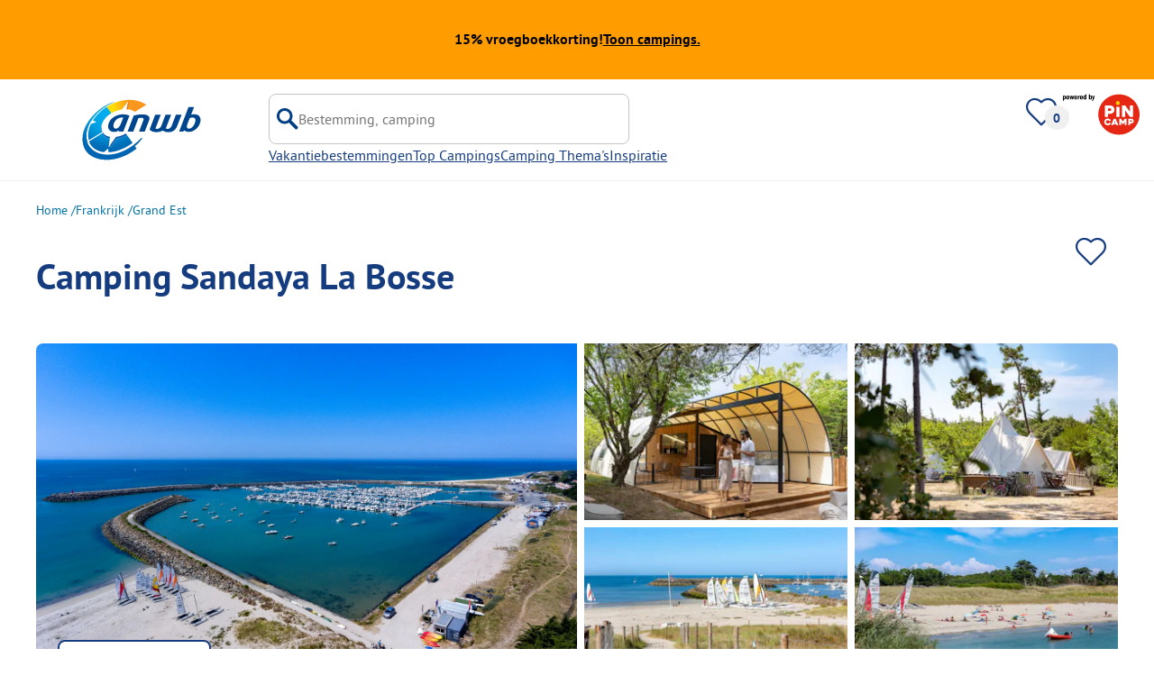

--- FILE ---
content_type: image/svg+xml
request_url: https://assets.pincamp.com/nextcamp-assets/icons/infra-checklist/children.svg
body_size: 2251
content:
<svg xmlns="http://www.w3.org/2000/svg" width="24" height="24" fill="none"><g clip-path="url(#a)"><mask id="b" width="20" height="24" x="2" y="0" maskUnits="userSpaceOnUse" style="mask-type:luminance"><path fill="#fff" d="M22 0H2v24h20z"/></mask><g fill="#E32D26" mask="url(#b)"><path d="M11.99 9.25c-.444 0-1.489 0-1.489 1.08 0 .86.65 1.85 1.49 1.85.837 0 1.488-1 1.488-1.85 0-1.08-1.045-1.08-1.489-1.08"/><path d="M17.838 11.3a7.1 7.1 0 0 0 1.144-3.88c0-.13 0-.27-.02-.42.385-.18.74-.42 1.036-.73a3.68 3.68 0 0 0 1.065-2.6c0-.99-.375-1.9-1.065-2.6a3.6 3.6 0 0 0-5.06-.06A6.91 6.91 0 0 0 9.092.99 3.57 3.57 0 0 0 6.615 0a3.67 3.67 0 0 0-2.564 1.07c-.68.7-1.065 1.62-1.065 2.6s.375 1.9 1.065 2.6c.286.29.612.52.977.7-.01.16-.02.31-.02.45 0 1.39.394 2.73 1.144 3.88-1.884 1.83-4.744 5.14-4.043 7.97.374 1.51 1.38 2.46 2.751 2.63h.109c.059.02.108.02.167.02.513.93 1.302 1.63 2.19 1.92.779.25 1.617.18 2.297-.22a.2.2 0 0 0 .06-.04c.749.27 1.528.41 2.317.41.838 0 1.627-.14 2.318-.41.02.02.049.03.069.04.67.39 1.508.47 2.297.21.878-.29 1.667-.98 2.19-1.92 1.499-.05 2.633-1.04 3.027-2.66.7-2.84-2.16-6.15-4.063-7.98zm-3.954 6.09-.109.13a1.5 1.5 0 0 0-.187.25 5 5 0 0 0-.395.69c-.128.27-.217.57-.305.93-.02.09-.03.17-.05.26-.04.24-.069.49-.079.77v.18c0 .3.05.59.129.92.01.04.03.08.049.17 0 .03.02.06.03.09a4.8 4.8 0 0 1-1.933 0c0-.03.02-.06.03-.1l-.287-.08.296.04c.02-.06.04-.12.05-.17.068-.28.098-.57.108-.88v-.22c0-.24-.03-.49-.08-.76a2 2 0 0 0-.048-.23 4.5 4.5 0 0 0-.69-1.61c-.06-.08-.119-.16-.198-.26l-.079-.1c-.059-.07-.108-.14-.167-.2-.1-.1-.208-.21-.356-.33 1.371-1.08 3.432-1.08 4.793 0q-.207.165-.355.33c-.059.06-.108.12-.157.18zm-5.917 4.43c-.434-.14-.849-.56-1.095-1.12l-.089-.24a3 3 0 0 1-.158-.76v-.35c.02-.1.03-.19.05-.26l.02-.08c.02-.07.039-.15.059-.2l.049-.1a.7.7 0 0 1 .118-.2l.099-.13c.059-.05.108-.1.158-.13a.6.6 0 0 1 .157-.06h.09s.058-.02.108-.02a.8.8 0 0 1 .266.04c.434.14.848.56 1.095 1.12.049.11.088.23.147.43l.02.09c.02.07.04.15.05.22 0 .05.01.09.02.17 0 .07.01.13.01.21v.15c0 .06 0 .12-.02.19 0 .05-.01.09-.03.15 0 .05-.02.1-.04.16a.7.7 0 0 1-.049.13c-.01.04-.03.07-.079.16-.02.03-.03.06-.03.06l-.088.11s-.05.07-.07.09a.6.6 0 0 1-.147.12c-.227.13-.464.09-.621.04zm-2.88-4.34a3 3 0 0 0-.197.39c-.03.06-.06.13-.09.2-.048.12-.078.25-.108.37l-.02.07c-.02.06-.039.12-.049.19-.03.14-.049.31-.059.5 0 .11-.01.22-.01.33-.148-.15-.296-.39-.394-.78-.375-1.52 1.568-4.07 3.422-5.88l.069.06c.079.06.158.12.227.17l.138.1c.069.05.128.1.187.14.08.06.168.11.276.17l.188.11s.079.05.128.07c.108.06.227.11.365.17l.079.04c.049.03.108.05.167.07.129.05.257.09.385.14l.069.02s.099.04.168.06c.02 0 .04.01.069.02a6.1 6.1 0 0 0-2.673 1.84c-.138 0-.276.02-.414.05-.05 0-.099.02-.148.03a3.2 3.2 0 0 0-.72.27c-.177.1-.345.23-.513.38-.04.03-.069.07-.148.16a3 3 0 0 0-.266.32c-.05.07-.089.13-.138.21zM18.519 4.76l-.03.03c-.02-.05-.04-.11-.069-.16a7 7 0 0 0-.345-.7c-.03-.06-.069-.11-.118-.19a7 7 0 0 0-.346-.52l-.059-.08s-.059-.08-.079-.11c-.108-.13-.207-.26-.315-.38l-.296-.31-.069-.07a1.56 1.56 0 0 1 1.726.3c.286.29.444.68.444 1.09s-.158.8-.444 1.09zm-2.09.61.039.09c.03.06.059.12.078.17.099.27.178.52.247.83.06.32.099.64.099.96 0 1.32-.513 2.56-1.43 3.5-1.51 1.54-3.817 1.88-5.74.84-.483-.26-.858-.53-1.164-.85a4.95 4.95 0 0 1-1.43-3.49q0-.48.089-.96l.03-.1a5.5 5.5 0 0 1 .295-.92l.04-.08c.089-.19.177-.37.276-.53l.06-.09s.058-.09.088-.14c.187-.27.365-.49.542-.67.188-.18.405-.37.69-.57l.129-.09c1.598-1.04 3.728-1.03 5.296.01.296.19.552.41.789.65.187.19.365.4.542.67l.148.24c.099.17.197.34.276.53zm-9.36-2.95a9 9 0 0 0-.542.62l-.129.18c-.128.17-.236.35-.355.53-.039.06-.069.12-.098.17-.138.25-.257.48-.365.73-.02.03-.03.07-.04.11a1.55 1.55 0 0 1 .01-2.16c.286-.29.671-.45 1.075-.45.207 0 .415.04.602.13-.06.05-.109.11-.168.16zm7.81 17.84v-.03l.01-.13c.01-.06.03-.13.06-.27l.03-.12c.039-.13.078-.25.128-.36.256-.56.67-.98 1.104-1.12.089-.03.188-.04.286-.05.02 0 .07 0 .158.02q.091.03.168.06c.059.03.108.08.207.18l.098.12s.06.1.08.16l.039.08a2 2 0 0 1 .118.59v.35c-.02.25-.07.49-.148.73l-.089.23c-.246.55-.67.98-1.094 1.12q-.355.105-.622-.03c-.059-.03-.098-.07-.148-.12l-.217-.31s-.039-.07-.059-.13c-.01-.03-.02-.06-.04-.11-.019-.06-.039-.12-.049-.18 0-.04-.02-.08-.02-.13a2 2 0 0 1-.019-.21v-.13c0-.07 0-.14.01-.2l.01-.01Zm2.98-3.85a2.7 2.7 0 0 0-.72-.28L17 16.1a3 3 0 0 0-.424-.05 6.05 6.05 0 0 0-2.663-1.84c.03 0 .05-.01.08-.02l.147-.05.109-.04c.118-.04.246-.08.384-.14l.385-.17c.069-.03.148-.07.207-.1.05-.03.098-.05.138-.08l.207-.12c.079-.05.158-.1.237-.14.059-.04.128-.09.177-.13l.178-.13.207-.15c.02-.02.04-.04.069-.06 1.854 1.8 3.797 4.35 3.432 5.88-.099.4-.247.64-.395.78 0-.19-.02-.38-.039-.56l-.04-.28-.069-.27a3 3 0 0 0-.108-.36c-.03-.08-.069-.16-.109-.25a3 3 0 0 0-.216-.4c-.04-.06-.07-.11-.109-.17a3 3 0 0 0-.266-.32l-.07-.07-.088-.09a2.4 2.4 0 0 0-.513-.38l.01.02Z"/><path d="M14.663 6.48c-.7 0-1.272.58-1.282 1.29 0 .34.128.67.365.92.236.25.562.38.907.39.7 0 1.272-.57 1.282-1.28 0-.34-.128-.67-.365-.92a1.24 1.24 0 0 0-.897-.39zm-5.316-.001h-.01a1.304 1.304 0 0 0-1.282 1.3c0 .71.572 1.28 1.272 1.29a1.286 1.286 0 0 0 1.282-1.3c0-.69-.581-1.29-1.262-1.3z"/></g></g><defs><clipPath id="a"><path fill="#fff" d="M2 0h20v24H2z"/></clipPath></defs></svg>